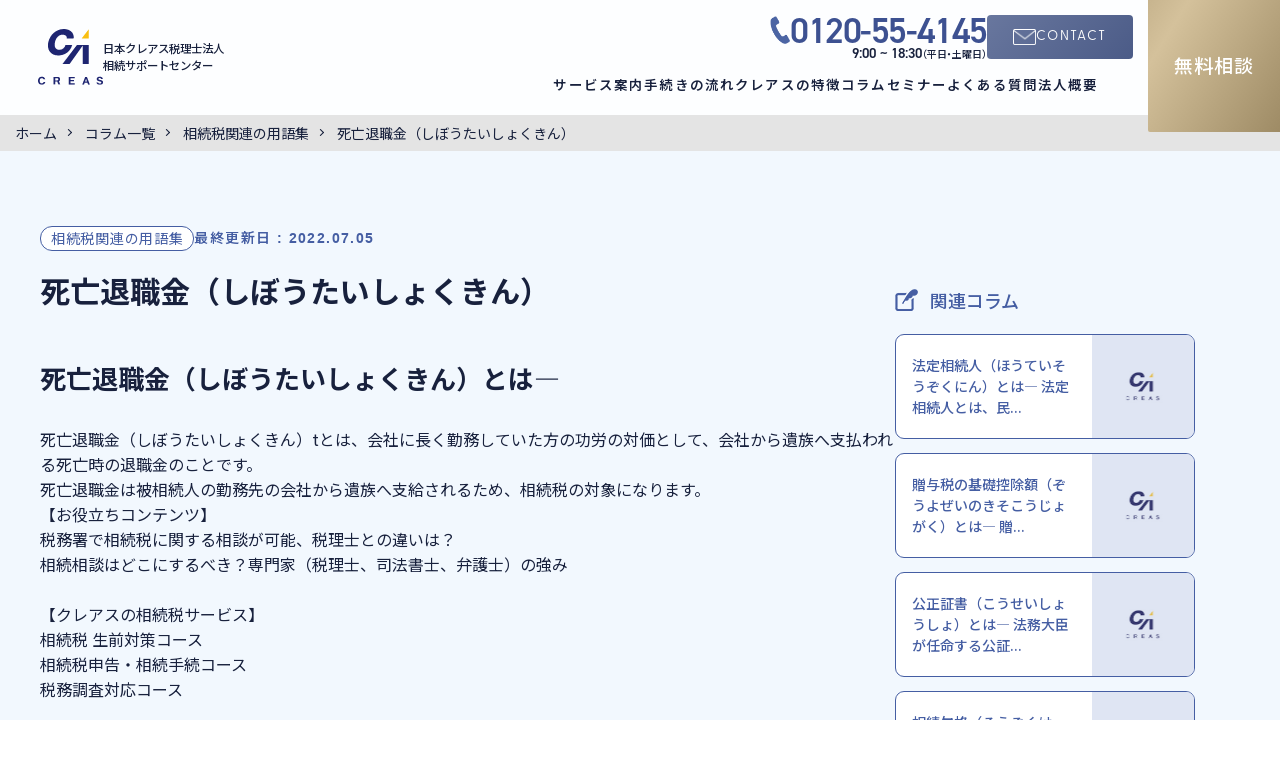

--- FILE ---
content_type: text/html; charset=UTF-8
request_url: https://creas-souzoku.com/columns/word/shiboutaisyokukin/
body_size: 14138
content:
<!DOCTYPE html>
<html lang="ja">

<head>
  <meta charset="utf-8">
  <meta http-equiv="X-UA-Compatible" content="IE=edge">
  <meta name="viewport" content="width=device-width, initial-scale=1, maximum-scale=1">
  <meta name="format-detection" content="telephone=no">
  
  <link rel="icon" type="image/png" href="https://creas-souzoku.com/cms/wp-content/themes/creas-souzoku-v4/img/favicon-32x32.png" sizes="32x32">
  <link rel="icon" type="image/png" href="https://creas-souzoku.com/cms/wp-content/themes/creas-souzoku-v4/img/favicon-16x16.png" sizes="16x16">

		<!-- Google Tag Manager -->
    <script>(function(w,d,s,l,i){w[l]=w[l]||[];w[l].push({'gtm.start':
			new Date().getTime(),event:'gtm.js'});var f=d.getElementsByTagName(s)[0],
			j=d.createElement(s),dl=l!='dataLayer'?'&l='+l:'';j.async=true;j.src=
			'https://www.googletagmanager.com/gtm.js?id='+i+dl;f.parentNode.insertBefore(j,f);
			})(window,document,'script','dataLayer','GTM-MZLBQCL');</script>
		<!-- End Google Tag Manager -->

  <!-- Fonts -->
  <link rel="preconnect" href="https://fonts.googleapis.com">
  <link rel="preconnect" href="https://fonts.gstatic.com" crossorigin>
  <link href="https://fonts.googleapis.com/css2?family=Roboto:wght@100;300;400;500;700;900&family=Noto+Sans+JP:wght@100..900&family=Montserrat:ital,wght@0,100..900;1,100..900&display=swap" rel="stylesheet">
  <link rel="stylesheet" href="https://use.typekit.net/mpq5mxf.css">
  <link rel="stylesheet" href="https://use.typekit.net/ino8qug.css">

  <link rel="stylesheet" href="https://cdn.jsdelivr.net/npm/swiper@11/swiper-bundle.min.css" />
  <link rel="stylesheet" href="https://cdn.jsdelivr.net/npm/flatpickr/dist/flatpickr.min.css">
  <link rel="stylesheet" href="https://creas-souzoku.com/cms/wp-content/themes/creas-souzoku-v4/css/styles.css?935">
  	<style>img:is([sizes="auto" i], [sizes^="auto," i]) { contain-intrinsic-size: 3000px 1500px }</style>
	
		<!-- All in One SEO 4.8.8 - aioseo.com -->
		<title>死亡退職金（しぼうたいしょくきん） - 日本クレアス相続サポートセンター</title>
	<meta name="description" content="死亡退職金（しぼうたいしょくきん）とは― 死亡退職金（しぼうたいしょくきん）tとは、会社に長く勤務していた方の" />
	<meta name="robots" content="max-image-preview:large" />
	<meta name="author" content="j-creas_admin"/>
	<link rel="canonical" href="https://creas-souzoku.com/columns/word/shiboutaisyokukin/" />
	<meta name="generator" content="All in One SEO (AIOSEO) 4.8.8" />
		<meta property="og:locale" content="ja_JP" />
		<meta property="og:site_name" content="日本クレアス相続サポートセンター - 相続税の申告・相談を専門税理士にオーダーメイドでフルサポート" />
		<meta property="og:type" content="article" />
		<meta property="og:title" content="死亡退職金（しぼうたいしょくきん） - 日本クレアス相続サポートセンター" />
		<meta property="og:description" content="死亡退職金（しぼうたいしょくきん）とは― 死亡退職金（しぼうたいしょくきん）tとは、会社に長く勤務していた方の" />
		<meta property="og:url" content="https://creas-souzoku.com/columns/word/shiboutaisyokukin/" />
		<meta property="article:published_time" content="2015-10-26T04:58:24+00:00" />
		<meta property="article:modified_time" content="2022-07-05T02:40:39+00:00" />
		<meta name="twitter:card" content="summary_large_image" />
		<meta name="twitter:title" content="死亡退職金（しぼうたいしょくきん） - 日本クレアス相続サポートセンター" />
		<meta name="twitter:description" content="死亡退職金（しぼうたいしょくきん）とは― 死亡退職金（しぼうたいしょくきん）tとは、会社に長く勤務していた方の" />
		<script type="application/ld+json" class="aioseo-schema">
			{"@context":"https:\/\/schema.org","@graph":[{"@type":"BlogPosting","@id":"https:\/\/creas-souzoku.com\/columns\/word\/shiboutaisyokukin\/#blogposting","name":"\u6b7b\u4ea1\u9000\u8077\u91d1\uff08\u3057\u307c\u3046\u305f\u3044\u3057\u3087\u304f\u304d\u3093\uff09 - \u65e5\u672c\u30af\u30ec\u30a2\u30b9\u76f8\u7d9a\u30b5\u30dd\u30fc\u30c8\u30bb\u30f3\u30bf\u30fc","headline":"\u6b7b\u4ea1\u9000\u8077\u91d1\uff08\u3057\u307c\u3046\u305f\u3044\u3057\u3087\u304f\u304d\u3093\uff09","author":{"@id":"https:\/\/creas-souzoku.com\/author\/j-creas_admin\/#author"},"publisher":{"@id":"https:\/\/creas-souzoku.com\/#organization"},"datePublished":"2015-10-26T13:58:24+09:00","dateModified":"2022-07-05T11:40:39+09:00","inLanguage":"ja","mainEntityOfPage":{"@id":"https:\/\/creas-souzoku.com\/columns\/word\/shiboutaisyokukin\/#webpage"},"isPartOf":{"@id":"https:\/\/creas-souzoku.com\/columns\/word\/shiboutaisyokukin\/#webpage"},"articleSection":"\u76f8\u7d9a\u7a0e\u95a2\u9023\u306e\u7528\u8a9e\u96c6"},{"@type":"BreadcrumbList","@id":"https:\/\/creas-souzoku.com\/columns\/word\/shiboutaisyokukin\/#breadcrumblist","itemListElement":[{"@type":"ListItem","@id":"https:\/\/creas-souzoku.com#listItem","position":1,"name":"\u5bb6","item":"https:\/\/creas-souzoku.com","nextItem":{"@type":"ListItem","@id":"https:\/\/creas-souzoku.com\/columns\/#listItem","name":"\u30b3\u30e9\u30e0\u4e00\u89a7"}},{"@type":"ListItem","@id":"https:\/\/creas-souzoku.com\/columns\/#listItem","position":2,"name":"\u30b3\u30e9\u30e0\u4e00\u89a7","item":"https:\/\/creas-souzoku.com\/columns\/","nextItem":{"@type":"ListItem","@id":"https:\/\/creas-souzoku.com\/columns\/word\/#listItem","name":"\u76f8\u7d9a\u7a0e\u95a2\u9023\u306e\u7528\u8a9e\u96c6"},"previousItem":{"@type":"ListItem","@id":"https:\/\/creas-souzoku.com#listItem","name":"\u5bb6"}},{"@type":"ListItem","@id":"https:\/\/creas-souzoku.com\/columns\/word\/#listItem","position":3,"name":"\u76f8\u7d9a\u7a0e\u95a2\u9023\u306e\u7528\u8a9e\u96c6","item":"https:\/\/creas-souzoku.com\/columns\/word\/","nextItem":{"@type":"ListItem","@id":"https:\/\/creas-souzoku.com\/columns\/word\/shiboutaisyokukin\/#listItem","name":"\u6b7b\u4ea1\u9000\u8077\u91d1\uff08\u3057\u307c\u3046\u305f\u3044\u3057\u3087\u304f\u304d\u3093\uff09"},"previousItem":{"@type":"ListItem","@id":"https:\/\/creas-souzoku.com\/columns\/#listItem","name":"\u30b3\u30e9\u30e0\u4e00\u89a7"}},{"@type":"ListItem","@id":"https:\/\/creas-souzoku.com\/columns\/word\/shiboutaisyokukin\/#listItem","position":4,"name":"\u6b7b\u4ea1\u9000\u8077\u91d1\uff08\u3057\u307c\u3046\u305f\u3044\u3057\u3087\u304f\u304d\u3093\uff09","previousItem":{"@type":"ListItem","@id":"https:\/\/creas-souzoku.com\/columns\/word\/#listItem","name":"\u76f8\u7d9a\u7a0e\u95a2\u9023\u306e\u7528\u8a9e\u96c6"}}]},{"@type":"Organization","@id":"https:\/\/creas-souzoku.com\/#organization","name":"\u65e5\u672c\u30af\u30ec\u30a2\u30b9\u76f8\u7d9a\u30b5\u30dd\u30fc\u30c8\u30bb\u30f3\u30bf\u30fc","description":"\u76f8\u7d9a\u7a0e\u306e\u7533\u544a\u30fb\u76f8\u8ac7\u3092\u5c02\u9580\u7a0e\u7406\u58eb\u306b\u30aa\u30fc\u30c0\u30fc\u30e1\u30a4\u30c9\u3067\u30d5\u30eb\u30b5\u30dd\u30fc\u30c8","url":"https:\/\/creas-souzoku.com\/"},{"@type":"Person","@id":"https:\/\/creas-souzoku.com\/author\/j-creas_admin\/#author","url":"https:\/\/creas-souzoku.com\/author\/j-creas_admin\/","name":"j-creas_admin"},{"@type":"WebPage","@id":"https:\/\/creas-souzoku.com\/columns\/word\/shiboutaisyokukin\/#webpage","url":"https:\/\/creas-souzoku.com\/columns\/word\/shiboutaisyokukin\/","name":"\u6b7b\u4ea1\u9000\u8077\u91d1\uff08\u3057\u307c\u3046\u305f\u3044\u3057\u3087\u304f\u304d\u3093\uff09 - \u65e5\u672c\u30af\u30ec\u30a2\u30b9\u76f8\u7d9a\u30b5\u30dd\u30fc\u30c8\u30bb\u30f3\u30bf\u30fc","description":"\u6b7b\u4ea1\u9000\u8077\u91d1\uff08\u3057\u307c\u3046\u305f\u3044\u3057\u3087\u304f\u304d\u3093\uff09\u3068\u306f\u2015 \u6b7b\u4ea1\u9000\u8077\u91d1\uff08\u3057\u307c\u3046\u305f\u3044\u3057\u3087\u304f\u304d\u3093\uff09t\u3068\u306f\u3001\u4f1a\u793e\u306b\u9577\u304f\u52e4\u52d9\u3057\u3066\u3044\u305f\u65b9\u306e","inLanguage":"ja","isPartOf":{"@id":"https:\/\/creas-souzoku.com\/#website"},"breadcrumb":{"@id":"https:\/\/creas-souzoku.com\/columns\/word\/shiboutaisyokukin\/#breadcrumblist"},"author":{"@id":"https:\/\/creas-souzoku.com\/author\/j-creas_admin\/#author"},"creator":{"@id":"https:\/\/creas-souzoku.com\/author\/j-creas_admin\/#author"},"datePublished":"2015-10-26T13:58:24+09:00","dateModified":"2022-07-05T11:40:39+09:00"},{"@type":"WebSite","@id":"https:\/\/creas-souzoku.com\/#website","url":"https:\/\/creas-souzoku.com\/","name":"\u65e5\u672c\u30af\u30ec\u30a2\u30b9\u76f8\u7d9a\u30b5\u30dd\u30fc\u30c8\u30bb\u30f3\u30bf\u30fc","description":"\u76f8\u7d9a\u7a0e\u306e\u7533\u544a\u30fb\u76f8\u8ac7\u3092\u5c02\u9580\u7a0e\u7406\u58eb\u306b\u30aa\u30fc\u30c0\u30fc\u30e1\u30a4\u30c9\u3067\u30d5\u30eb\u30b5\u30dd\u30fc\u30c8","inLanguage":"ja","publisher":{"@id":"https:\/\/creas-souzoku.com\/#organization"}}]}
		</script>
		<!-- All in One SEO -->

<link rel='dns-prefetch' href='//static.addtoany.com' />
<script type="application/ld+json" class="ksas-schema-graph">{
    "@context": "https://schema.org",
    "@graph": [
        {
            "@type": "Article",
            "@id": "https://creas-souzoku.com/columns/word/shiboutaisyokukin/",
            "mainEntityOfPage": {
                "@type": "WebPage",
                "@id": "https://creas-souzoku.com/columns/word/shiboutaisyokukin/"
            },
            "headline": "死亡退職金（しぼうたいしょくきん）",
            "url": "https://creas-souzoku.com/columns/word/shiboutaisyokukin/",
            "datePublished": false,
            "dateModified": false,
            "publisher": {
                "@id": "https://creas-souzoku.com/#organization"
            },
            "author": {
                "@type": "Role",
                "roleName": "執筆者",
                "author": {
                    "@id": "https://creas-souzoku.com/author/j-creas_admin/"
                },
                "name": "j-creas_admin",
                "url": "https://creas-souzoku.com/author/j-creas_admin/"
            }
        },
        {
            "@type": "Person",
            "name": "j-creas_admin",
            "@id": "https://creas-souzoku.com/author/j-creas_admin/",
            "url": "https://creas-souzoku.com/author/j-creas_admin/"
        },
        {
            "@type": "Organization",
            "@id": "https://creas-souzoku.com/#organization",
            "name": "日本クレアス相続サポートセンター",
            "url": "https://creas-souzoku.com/",
            "logo": {
                "@type": "ImageObject",
                "url": "https://creas-souzoku.com/cms/wp-content/uploads/favicon.png"
            }
        }
    ]
}</script>

<!-- Last Modified Schema is inserted by the WP Last Modified Info plugin v1.9.2 - https://wordpress.org/plugins/wp-last-modified-info/ -->
<script type="application/ld+json">{"@context":"https:\/\/schema.org\/","@type":"CreativeWork","dateModified":"2022-07-05T11:40:39+09:00","headline":"\u6b7b\u4ea1\u9000\u8077\u91d1\uff08\u3057\u307c\u3046\u305f\u3044\u3057\u3087\u304f\u304d\u3093\uff09","description":"\u6b7b\u4ea1\u9000\u8077\u91d1\uff08\u3057\u307c\u3046\u305f\u3044\u3057\u3087\u304f\u304d\u3093\uff09\u3068\u306f\u2015 \u6b7b\u4ea1\u9000\u8077\u91d1\uff08\u3057\u307c\u3046\u305f\u3044\u3057\u3087\u304f\u304d\u3093\uff09t\u3068\u306f\u3001\u4f1a\u793e\u306b\u9577\u304f\u52e4\u52d9\u3057\u3066\u3044\u305f\u65b9\u306e\u529f\u52b4\u306e\u5bfe\u4fa1","mainEntityOfPage":{"@type":"WebPage","@id":"https:\/\/creas-souzoku.com\/columns\/word\/shiboutaisyokukin\/"},"author":{"@type":"Person","name":"","url":"https:\/\/creas-souzoku.com\/author\/","description":""}}</script>

<link rel='stylesheet' id='wp-block-library-css' href='https://creas-souzoku.com/cms/wp-includes/css/dist/block-library/style.min.css?ver=6.8.2' type='text/css' media='all' />
<style id='classic-theme-styles-inline-css' type='text/css'>
/*! This file is auto-generated */
.wp-block-button__link{color:#fff;background-color:#32373c;border-radius:9999px;box-shadow:none;text-decoration:none;padding:calc(.667em + 2px) calc(1.333em + 2px);font-size:1.125em}.wp-block-file__button{background:#32373c;color:#fff;text-decoration:none}
</style>
<style id='global-styles-inline-css' type='text/css'>
:root{--wp--preset--aspect-ratio--square: 1;--wp--preset--aspect-ratio--4-3: 4/3;--wp--preset--aspect-ratio--3-4: 3/4;--wp--preset--aspect-ratio--3-2: 3/2;--wp--preset--aspect-ratio--2-3: 2/3;--wp--preset--aspect-ratio--16-9: 16/9;--wp--preset--aspect-ratio--9-16: 9/16;--wp--preset--color--black: #000000;--wp--preset--color--cyan-bluish-gray: #abb8c3;--wp--preset--color--white: #ffffff;--wp--preset--color--pale-pink: #f78da7;--wp--preset--color--vivid-red: #cf2e2e;--wp--preset--color--luminous-vivid-orange: #ff6900;--wp--preset--color--luminous-vivid-amber: #fcb900;--wp--preset--color--light-green-cyan: #7bdcb5;--wp--preset--color--vivid-green-cyan: #00d084;--wp--preset--color--pale-cyan-blue: #8ed1fc;--wp--preset--color--vivid-cyan-blue: #0693e3;--wp--preset--color--vivid-purple: #9b51e0;--wp--preset--color--posts-blue: #455ea3;--wp--preset--color--posts-gold: #ac946a;--wp--preset--gradient--vivid-cyan-blue-to-vivid-purple: linear-gradient(135deg,rgba(6,147,227,1) 0%,rgb(155,81,224) 100%);--wp--preset--gradient--light-green-cyan-to-vivid-green-cyan: linear-gradient(135deg,rgb(122,220,180) 0%,rgb(0,208,130) 100%);--wp--preset--gradient--luminous-vivid-amber-to-luminous-vivid-orange: linear-gradient(135deg,rgba(252,185,0,1) 0%,rgba(255,105,0,1) 100%);--wp--preset--gradient--luminous-vivid-orange-to-vivid-red: linear-gradient(135deg,rgba(255,105,0,1) 0%,rgb(207,46,46) 100%);--wp--preset--gradient--very-light-gray-to-cyan-bluish-gray: linear-gradient(135deg,rgb(238,238,238) 0%,rgb(169,184,195) 100%);--wp--preset--gradient--cool-to-warm-spectrum: linear-gradient(135deg,rgb(74,234,220) 0%,rgb(151,120,209) 20%,rgb(207,42,186) 40%,rgb(238,44,130) 60%,rgb(251,105,98) 80%,rgb(254,248,76) 100%);--wp--preset--gradient--blush-light-purple: linear-gradient(135deg,rgb(255,206,236) 0%,rgb(152,150,240) 100%);--wp--preset--gradient--blush-bordeaux: linear-gradient(135deg,rgb(254,205,165) 0%,rgb(254,45,45) 50%,rgb(107,0,62) 100%);--wp--preset--gradient--luminous-dusk: linear-gradient(135deg,rgb(255,203,112) 0%,rgb(199,81,192) 50%,rgb(65,88,208) 100%);--wp--preset--gradient--pale-ocean: linear-gradient(135deg,rgb(255,245,203) 0%,rgb(182,227,212) 50%,rgb(51,167,181) 100%);--wp--preset--gradient--electric-grass: linear-gradient(135deg,rgb(202,248,128) 0%,rgb(113,206,126) 100%);--wp--preset--gradient--midnight: linear-gradient(135deg,rgb(2,3,129) 0%,rgb(40,116,252) 100%);--wp--preset--font-size--small: 13px;--wp--preset--font-size--medium: 20px;--wp--preset--font-size--large: 36px;--wp--preset--font-size--x-large: 42px;--wp--preset--spacing--20: 0.44rem;--wp--preset--spacing--30: 0.67rem;--wp--preset--spacing--40: 1rem;--wp--preset--spacing--50: 1.5rem;--wp--preset--spacing--60: 2.25rem;--wp--preset--spacing--70: 3.38rem;--wp--preset--spacing--80: 5.06rem;--wp--preset--shadow--natural: 6px 6px 9px rgba(0, 0, 0, 0.2);--wp--preset--shadow--deep: 12px 12px 50px rgba(0, 0, 0, 0.4);--wp--preset--shadow--sharp: 6px 6px 0px rgba(0, 0, 0, 0.2);--wp--preset--shadow--outlined: 6px 6px 0px -3px rgba(255, 255, 255, 1), 6px 6px rgba(0, 0, 0, 1);--wp--preset--shadow--crisp: 6px 6px 0px rgba(0, 0, 0, 1);}:where(.is-layout-flex){gap: 0.5em;}:where(.is-layout-grid){gap: 0.5em;}body .is-layout-flex{display: flex;}.is-layout-flex{flex-wrap: wrap;align-items: center;}.is-layout-flex > :is(*, div){margin: 0;}body .is-layout-grid{display: grid;}.is-layout-grid > :is(*, div){margin: 0;}:where(.wp-block-columns.is-layout-flex){gap: 2em;}:where(.wp-block-columns.is-layout-grid){gap: 2em;}:where(.wp-block-post-template.is-layout-flex){gap: 1.25em;}:where(.wp-block-post-template.is-layout-grid){gap: 1.25em;}.has-black-color{color: var(--wp--preset--color--black) !important;}.has-cyan-bluish-gray-color{color: var(--wp--preset--color--cyan-bluish-gray) !important;}.has-white-color{color: var(--wp--preset--color--white) !important;}.has-pale-pink-color{color: var(--wp--preset--color--pale-pink) !important;}.has-vivid-red-color{color: var(--wp--preset--color--vivid-red) !important;}.has-luminous-vivid-orange-color{color: var(--wp--preset--color--luminous-vivid-orange) !important;}.has-luminous-vivid-amber-color{color: var(--wp--preset--color--luminous-vivid-amber) !important;}.has-light-green-cyan-color{color: var(--wp--preset--color--light-green-cyan) !important;}.has-vivid-green-cyan-color{color: var(--wp--preset--color--vivid-green-cyan) !important;}.has-pale-cyan-blue-color{color: var(--wp--preset--color--pale-cyan-blue) !important;}.has-vivid-cyan-blue-color{color: var(--wp--preset--color--vivid-cyan-blue) !important;}.has-vivid-purple-color{color: var(--wp--preset--color--vivid-purple) !important;}.has-black-background-color{background-color: var(--wp--preset--color--black) !important;}.has-cyan-bluish-gray-background-color{background-color: var(--wp--preset--color--cyan-bluish-gray) !important;}.has-white-background-color{background-color: var(--wp--preset--color--white) !important;}.has-pale-pink-background-color{background-color: var(--wp--preset--color--pale-pink) !important;}.has-vivid-red-background-color{background-color: var(--wp--preset--color--vivid-red) !important;}.has-luminous-vivid-orange-background-color{background-color: var(--wp--preset--color--luminous-vivid-orange) !important;}.has-luminous-vivid-amber-background-color{background-color: var(--wp--preset--color--luminous-vivid-amber) !important;}.has-light-green-cyan-background-color{background-color: var(--wp--preset--color--light-green-cyan) !important;}.has-vivid-green-cyan-background-color{background-color: var(--wp--preset--color--vivid-green-cyan) !important;}.has-pale-cyan-blue-background-color{background-color: var(--wp--preset--color--pale-cyan-blue) !important;}.has-vivid-cyan-blue-background-color{background-color: var(--wp--preset--color--vivid-cyan-blue) !important;}.has-vivid-purple-background-color{background-color: var(--wp--preset--color--vivid-purple) !important;}.has-black-border-color{border-color: var(--wp--preset--color--black) !important;}.has-cyan-bluish-gray-border-color{border-color: var(--wp--preset--color--cyan-bluish-gray) !important;}.has-white-border-color{border-color: var(--wp--preset--color--white) !important;}.has-pale-pink-border-color{border-color: var(--wp--preset--color--pale-pink) !important;}.has-vivid-red-border-color{border-color: var(--wp--preset--color--vivid-red) !important;}.has-luminous-vivid-orange-border-color{border-color: var(--wp--preset--color--luminous-vivid-orange) !important;}.has-luminous-vivid-amber-border-color{border-color: var(--wp--preset--color--luminous-vivid-amber) !important;}.has-light-green-cyan-border-color{border-color: var(--wp--preset--color--light-green-cyan) !important;}.has-vivid-green-cyan-border-color{border-color: var(--wp--preset--color--vivid-green-cyan) !important;}.has-pale-cyan-blue-border-color{border-color: var(--wp--preset--color--pale-cyan-blue) !important;}.has-vivid-cyan-blue-border-color{border-color: var(--wp--preset--color--vivid-cyan-blue) !important;}.has-vivid-purple-border-color{border-color: var(--wp--preset--color--vivid-purple) !important;}.has-vivid-cyan-blue-to-vivid-purple-gradient-background{background: var(--wp--preset--gradient--vivid-cyan-blue-to-vivid-purple) !important;}.has-light-green-cyan-to-vivid-green-cyan-gradient-background{background: var(--wp--preset--gradient--light-green-cyan-to-vivid-green-cyan) !important;}.has-luminous-vivid-amber-to-luminous-vivid-orange-gradient-background{background: var(--wp--preset--gradient--luminous-vivid-amber-to-luminous-vivid-orange) !important;}.has-luminous-vivid-orange-to-vivid-red-gradient-background{background: var(--wp--preset--gradient--luminous-vivid-orange-to-vivid-red) !important;}.has-very-light-gray-to-cyan-bluish-gray-gradient-background{background: var(--wp--preset--gradient--very-light-gray-to-cyan-bluish-gray) !important;}.has-cool-to-warm-spectrum-gradient-background{background: var(--wp--preset--gradient--cool-to-warm-spectrum) !important;}.has-blush-light-purple-gradient-background{background: var(--wp--preset--gradient--blush-light-purple) !important;}.has-blush-bordeaux-gradient-background{background: var(--wp--preset--gradient--blush-bordeaux) !important;}.has-luminous-dusk-gradient-background{background: var(--wp--preset--gradient--luminous-dusk) !important;}.has-pale-ocean-gradient-background{background: var(--wp--preset--gradient--pale-ocean) !important;}.has-electric-grass-gradient-background{background: var(--wp--preset--gradient--electric-grass) !important;}.has-midnight-gradient-background{background: var(--wp--preset--gradient--midnight) !important;}.has-small-font-size{font-size: var(--wp--preset--font-size--small) !important;}.has-medium-font-size{font-size: var(--wp--preset--font-size--medium) !important;}.has-large-font-size{font-size: var(--wp--preset--font-size--large) !important;}.has-x-large-font-size{font-size: var(--wp--preset--font-size--x-large) !important;}
:where(.wp-block-post-template.is-layout-flex){gap: 1.25em;}:where(.wp-block-post-template.is-layout-grid){gap: 1.25em;}
:where(.wp-block-columns.is-layout-flex){gap: 2em;}:where(.wp-block-columns.is-layout-grid){gap: 2em;}
:root :where(.wp-block-pullquote){font-size: 1.5em;line-height: 1.6;}
</style>
<link rel='stylesheet' id='contact-form-7-css' href='https://creas-souzoku.com/cms/wp-content/plugins/contact-form-7/includes/css/styles.css?ver=6.1.1' type='text/css' media='all' />
<link rel='stylesheet' id='cf7msm_styles-css' href='https://creas-souzoku.com/cms/wp-content/plugins/contact-form-7-multi-step-module/resources/cf7msm.css?ver=4.4.2' type='text/css' media='all' />
<link rel='stylesheet' id='contact-form-7-confirm-css' href='https://creas-souzoku.com/cms/wp-content/plugins/contact-form-7-add-confirm/includes/css/styles.css?ver=5.1' type='text/css' media='all' />
<link rel='stylesheet' id='dashicons-css' href='https://creas-souzoku.com/cms/wp-includes/css/dashicons.min.css?ver=6.8.2' type='text/css' media='all' />
<link rel='stylesheet' id='ksas-style-css' href='https://creas-souzoku.com/cms/wp-content/plugins/kashiwazaki-seo-author-sd/assets/style.css?ver=1.0.1' type='text/css' media='all' />
<link rel='stylesheet' id='toc-screen-css' href='https://creas-souzoku.com/cms/wp-content/plugins/table-of-contents-plus/screen.min.css?ver=2411.1' type='text/css' media='all' />
<style id='toc-screen-inline-css' type='text/css'>
div#toc_container {background: #f9f9f9;border: 1px solid #aaaaaa;width: 100%;}
</style>
<link rel='stylesheet' id='wp-pagenavi-css' href='https://creas-souzoku.com/cms/wp-content/plugins/wp-pagenavi/pagenavi-css.css?ver=2.70' type='text/css' media='all' />
<link rel='stylesheet' id='addtoany-css' href='https://creas-souzoku.com/cms/wp-content/plugins/add-to-any/addtoany.min.css?ver=1.16' type='text/css' media='all' />
<style id='addtoany-inline-css' type='text/css'>
.addtoany_list.a2a_kit_size_32 a:not(.addtoany_special_service)>span {
	width: 100px;
}
.addtoany_list.a2a_kit_size_32 a:not(.addtoany_special_service)>span svg {
	height: 100%;
}
</style>
<link rel='stylesheet' id='cf7cf-style-css' href='https://creas-souzoku.com/cms/wp-content/plugins/cf7-conditional-fields/style.css?ver=2.6.3' type='text/css' media='all' />
<script type="text/javascript" id="addtoany-core-js-before">
/* <![CDATA[ */
window.a2a_config=window.a2a_config||{};a2a_config.callbacks=[];a2a_config.overlays=[];a2a_config.templates={};a2a_localize = {
	Share: "共有",
	Save: "ブックマーク",
	Subscribe: "購読",
	Email: "メール",
	Bookmark: "ブックマーク",
	ShowAll: "すべて表示する",
	ShowLess: "小さく表示する",
	FindServices: "サービスを探す",
	FindAnyServiceToAddTo: "追加するサービスを今すぐ探す",
	PoweredBy: "Powered by",
	ShareViaEmail: "メールでシェアする",
	SubscribeViaEmail: "メールで購読する",
	BookmarkInYourBrowser: "ブラウザにブックマーク",
	BookmarkInstructions: "このページをブックマークするには、 Ctrl+D または \u2318+D を押下。",
	AddToYourFavorites: "お気に入りに追加",
	SendFromWebOrProgram: "任意のメールアドレスまたはメールプログラムから送信",
	EmailProgram: "メールプログラム",
	More: "詳細&#8230;",
	ThanksForSharing: "共有ありがとうございます !",
	ThanksForFollowing: "フォローありがとうございます !"
};
/* ]]> */
</script>
<script type="text/javascript" defer src="https://static.addtoany.com/menu/page.js" id="addtoany-core-js"></script>
<script type="text/javascript" src="https://creas-souzoku.com/cms/wp-includes/js/jquery/jquery.min.js?ver=3.7.1" id="jquery-core-js"></script>
<script type="text/javascript" src="https://creas-souzoku.com/cms/wp-includes/js/jquery/jquery-migrate.min.js?ver=3.4.1" id="jquery-migrate-js"></script>
<script type="text/javascript" defer src="https://creas-souzoku.com/cms/wp-content/plugins/add-to-any/addtoany.min.js?ver=1.1" id="addtoany-jquery-js"></script>
<link rel="https://api.w.org/" href="https://creas-souzoku.com/wp-json/" /><link rel="alternate" title="JSON" type="application/json" href="https://creas-souzoku.com/wp-json/wp/v2/posts/2196" /><link rel="alternate" title="oEmbed (JSON)" type="application/json+oembed" href="https://creas-souzoku.com/wp-json/oembed/1.0/embed?url=https%3A%2F%2Fcreas-souzoku.com%2Fcolumns%2Fword%2Fshiboutaisyokukin%2F" />
<link rel="alternate" title="oEmbed (XML)" type="text/xml+oembed" href="https://creas-souzoku.com/wp-json/oembed/1.0/embed?url=https%3A%2F%2Fcreas-souzoku.com%2Fcolumns%2Fword%2Fshiboutaisyokukin%2F&#038;format=xml" />
<style type="text/css">.broken_link, a.broken_link {
	text-decoration: line-through;
}</style><style type="text/css">
.no-js .native-lazyload-js-fallback {
	display: none;
}
</style>
		<link rel="icon" href="https://creas-souzoku.com/cms/wp-content/uploads/favicon.png" sizes="32x32" />
<link rel="icon" href="https://creas-souzoku.com/cms/wp-content/uploads/favicon.png" sizes="192x192" />
<link rel="apple-touch-icon" href="https://creas-souzoku.com/cms/wp-content/uploads/favicon.png" />
<meta name="msapplication-TileImage" content="https://creas-souzoku.com/cms/wp-content/uploads/favicon.png" />

<link rel="alternate" type="text/plain" title="LLM Instructions" href="https://creas-souzoku.com/llms.txt">
<link rel="alternate" type="text/plain" title="LLM Instructions (Full)" href="https://creas-souzoku.com/llms-full.txt">
</head>

<body class="wp-singular post-template-default single single-post postid-2196 single-format-standard wp-theme-creas-souzoku-v4">
<!-- Google Tag Manager (noscript) -->
<noscript><iframe src="https://www.googletagmanager.com/ns.html?id=GTM-MZLBQCL"
height="0" width="0" style="display:none;visibility:hidden"></iframe></noscript>
<!-- End Google Tag Manager (noscript) -->
<div class="l-container">
  <header class="l-header">
    <h1 class="logo">
      <a href="https://creas-souzoku.com/">
        <img src="https://creas-souzoku.com/cms/wp-content/themes/creas-souzoku-v4/img/logo.svg" alt="CREAS">
        <span>日本クレアス税理士法人<br>相続サポートセンター</span>
      </a>
    </h1>
    <p class="l-header_contact --small"><a href="https://creas-souzoku.com/contact/">CONTACT</a></p>
    <div class="l-menu js-menu"><b></b><b></b><b></b></div>
    <nav class="l-global-nav js-menu-box">
      <div class="l-global-nav_items">
        <p class="l-global-nav_tel">
          <a href="tel:0120-55-4145">0120-55-4145</a>
          <span>9:00 ~ 18:30<span>（平日・土曜日）</span></span>
        </p>
        <p class="l-global-nav_contact l-header_contact"><a href="https://creas-souzoku.com/contact/">CONTACT</a></p>
      </div>
      <ul><li id="menu-item-16068" class="menu-item menu-item-type-post_type menu-item-object-page menu-item-16068"><a href="https://creas-souzoku.com/service/">サービス案内</a></li>
<li id="menu-item-16069" class="menu-item menu-item-type-post_type menu-item-object-page menu-item-16069"><a href="https://creas-souzoku.com/service/flow-of-inheritance/">手続きの流れ</a></li>
<li id="menu-item-16070" class="menu-item menu-item-type-post_type menu-item-object-page menu-item-16070"><a href="https://creas-souzoku.com/advantage/">クレアスの特徴</a></li>
<li id="menu-item-16085" class="menu-item menu-item-type-custom menu-item-object-custom menu-item-16085"><a href="/columns/">コラム</a></li>
<li id="menu-item-16072" class="menu-item menu-item-type-custom menu-item-object-custom menu-item-16072"><a href="/topics_list/seminar/">セミナー</a></li>
<li id="menu-item-16066" class="menu-item menu-item-type-post_type menu-item-object-page menu-item-16066"><a href="https://creas-souzoku.com/faq/">よくある質問</a></li>
<li id="menu-item-16071" class="menu-item menu-item-type-post_type menu-item-object-page menu-item-16071"><a href="https://creas-souzoku.com/company/">法人概要</a></li>
</ul>      <p class="l-global-nav_consultation"><a href="https://creas-souzoku.com/free-consultation-form/">無料相談</a></p>
    </nav>
  </header>
  <div class="l-breadcrumbs">
  <ol class="breadcrumbs" itemscope itemtype="https://schema.org/BreadcrumbList"><li itemprop="itemListElement" itemscope itemtype="https://schema.org/ListItem"><a href="https://creas-souzoku.com" itemprop="item"><span itemprop="name">ホーム</span></a><meta itemprop="position" content="1" /></li><li itemprop="itemListElement" itemscope itemtype="https://schema.org/ListItem"><a href="https://creas-souzoku.com/columns/" itemprop="item"><span itemprop="name">コラム一覧</span></a><meta itemprop="position" content="2" /></li><li itemprop="itemListElement" itemscope itemtype="https://schema.org/ListItem"><a href="https://creas-souzoku.com/columns/word/" itemprop="item"><span itemprop="name">相続税関連の用語集</span></a><meta itemprop="position" content="3" /></li><li itemprop="itemListElement" itemscope itemtype="https://schema.org/ListItem"><span itemprop="name">死亡退職金（しぼうたいしょくきん）</span><meta itemprop="position" content="4" /></li></ol>  </div><!-- /.breadcrumbs -->
  <div class="l-column">
    <div class="wrap">
      <main class="l-main"><section class="p-posts">
  <header class="p-posts_header">
    <div class="p-posts_header_item">
      <a href="https://creas-souzoku.com/columns/word/" class="c-tag --mini">相続税関連の用語集</a>
      <time datetime=""></time>
                <time datetime="2022-07-05">最終更新日 : 2022.07.05</time>
          </div>
    <h1>死亡退職金（しぼうたいしょくきん）</h1>
      </header>
  <div class="p-posts_content">
    <h2>死亡退職金（しぼうたいしょくきん）とは―</h2>
<p><a href="https://creas-souzoku.com/columns/souzoku/procedure/death-retirement-1/">死亡退職金</a>（しぼうたいしょくきん）tとは、会社に長く勤務していた方の功労の対価として、会社から遺族へ支払われる死亡時の退職金のことです。</p>
<p>死亡退職金は被相続人の勤務先の会社から遺族へ支給されるため、相続税の対象になります。</p>
<p>【お役立ちコンテンツ】</p>
<p><a href="https://creas-souzoku.com/columns/souzoku/c12130/" title="税務署で相続税に関する相談が可能、税理士との違いは？">税務署で相続税に関する相談が可能、税理士との違いは？</a></p>
<p><a href="https://creas-souzoku.com/columns/souzoku/c12138/" title="相続相談はどこにするべき？専門家（税理士、司法書士、弁護士）の強み">相続相談はどこにするべき？専門家（税理士、司法書士、弁護士）の強み</a></p>
<p>&nbsp;</p>
<p>【クレアスの相続税サービス】</p>
<p><a href="https://creas-souzoku.com/service/before-succession/" title="相続税 生前対策コース"><span>相続税 生前対策コース</span></a></p>
<p><a href="https://creas-souzoku.com/service/inheritance/"><span>相続税申告・相続手続コース</span></a></p>
<p><a href="https://creas-souzoku.com/service/after-inheritance/"><span>税務調査対応コース</span></a></p>
<div class="addtoany_share_save_container addtoany_content addtoany_content_bottom"><div class="a2a_kit a2a_kit_size_32 addtoany_list" data-a2a-url="https://creas-souzoku.com/columns/word/shiboutaisyokukin/" data-a2a-title="死亡退職金（しぼうたいしょくきん）"><a class="a2a_button_facebook" href="https://www.addtoany.com/add_to/facebook?linkurl=https%3A%2F%2Fcreas-souzoku.com%2Fcolumns%2Fword%2Fshiboutaisyokukin%2F&amp;linkname=%E6%AD%BB%E4%BA%A1%E9%80%80%E8%81%B7%E9%87%91%EF%BC%88%E3%81%97%E3%81%BC%E3%81%86%E3%81%9F%E3%81%84%E3%81%97%E3%82%87%E3%81%8F%E3%81%8D%E3%82%93%EF%BC%89" title="Facebook" rel="nofollow noopener" target="_blank"></a><a class="a2a_button_x" href="https://www.addtoany.com/add_to/x?linkurl=https%3A%2F%2Fcreas-souzoku.com%2Fcolumns%2Fword%2Fshiboutaisyokukin%2F&amp;linkname=%E6%AD%BB%E4%BA%A1%E9%80%80%E8%81%B7%E9%87%91%EF%BC%88%E3%81%97%E3%81%BC%E3%81%86%E3%81%9F%E3%81%84%E3%81%97%E3%82%87%E3%81%8F%E3%81%8D%E3%82%93%EF%BC%89" title="X" rel="nofollow noopener" target="_blank"></a><a class="a2a_button_copy_link" href="https://www.addtoany.com/add_to/copy_link?linkurl=https%3A%2F%2Fcreas-souzoku.com%2Fcolumns%2Fword%2Fshiboutaisyokukin%2F&amp;linkname=%E6%AD%BB%E4%BA%A1%E9%80%80%E8%81%B7%E9%87%91%EF%BC%88%E3%81%97%E3%81%BC%E3%81%86%E3%81%9F%E3%81%84%E3%81%97%E3%82%87%E3%81%8F%E3%81%8D%E3%82%93%EF%BC%89" title="Copy Link" rel="nofollow noopener" target="_blank"></a></div></div>      </div><!-- /.p-posts_content -->
  <div class="p-posts_btn-wrap">
    <p class="p-posts_btn"><a href="https://creas-souzoku.com/">TOPページ</a></p>
    <p class="p-posts_btn"><a href="https://creas-souzoku.com/service/">サービス・料金案内</a></p>
  </div>
</section><!-- /.p-posts -->
<div class="follow-bar">
<ul class="follow-bar__list">
<li class="follow-bar__item"><a class="follow-bar__link --tel" href="tel:0120-55-4145"><img src="http://creas-souzoku.com/cms/wp-content/uploads/fix-tel.png" alt="電話無料相談"></a></li>
<li class="follow-bar__item"><a class="follow-bar__link --mail" href="/free-consultation-form/"><img src="http://creas-souzoku.com/cms/wp-content/uploads/fix-mail.png" alt="無料個別相談"></a></li>
</ul>
</div>
<script>
document.addEventListener("DOMContentLoaded", () => {
const followBar = document.querySelector(".follow-bar");
const footer = document.querySelector("footer"); // フッター要素

if (!followBar || !footer) return;

const observer = new IntersectionObserver(
(entries) => {
entries.forEach((entry) => {
if (entry.isIntersecting) {
// フッターが画面に見えたらフェードアウト
followBar.classList.add("is-hidden");
} else {
// フッターが消えたら再び表示
followBar.classList.remove("is-hidden");
}
});
},
{
root: null, // ビューポート基準
threshold: 0, // 一部でも見えたら反応
}
);

observer.observe(footer);
});
</script>
    </main><!-- /.l-main -->
  
<aside class="l-side">
  <div class="p-posts-side">
    <div class="p-side-link --column">
  <p class="p-side-link_title">関連コラム</p>
  <ol class="p-side-link_list">
                <li>
        <a href="https://creas-souzoku.com/columns/word/houteisouzokunin/">
          <figure><img src="https://creas-souzoku.com/cms/wp-content/themes/creas-souzoku-v4/img/columns-list-sample.jpg" alt=""></figure>
          <div class="p-side-link_list_text">
            <p>法定相続人（ほうていそうぞくにん）とは― 法定相続人とは、民...</p>
          </div>
        </a>
      </li>
                <li>
        <a href="https://creas-souzoku.com/columns/word/zouyozeinokisokouzyogaku/">
          <figure><img src="https://creas-souzoku.com/cms/wp-content/themes/creas-souzoku-v4/img/columns-list-sample.jpg" alt=""></figure>
          <div class="p-side-link_list_text">
            <p>贈与税の基礎控除額（ぞうよぜいのきそこうじょがく）とは― 贈...</p>
          </div>
        </a>
      </li>
                <li>
        <a href="https://creas-souzoku.com/columns/word/kouseisyousyo/">
          <figure><img src="https://creas-souzoku.com/cms/wp-content/themes/creas-souzoku-v4/img/columns-list-sample.jpg" alt=""></figure>
          <div class="p-side-link_list_text">
            <p>公正証書（こうせいしょうしょ）とは― 法務大臣が任命する公証...</p>
          </div>
        </a>
      </li>
                <li>
        <a href="https://creas-souzoku.com/columns/word/souzokukekkaku/">
          <figure><img src="https://creas-souzoku.com/cms/wp-content/themes/creas-souzoku-v4/img/columns-list-sample.jpg" alt=""></figure>
          <div class="p-side-link_list_text">
            <p>相続欠格（そうぞくけっかく）とは― 推定相続人が被相続人に対...</p>
          </div>
        </a>
      </li>
                <li>
        <a href="https://creas-souzoku.com/columns/word/haiguusyanozeigakukeigentokurei/">
          <figure><img src="https://creas-souzoku.com/cms/wp-content/themes/creas-souzoku-v4/img/columns-list-sample.jpg" alt=""></figure>
          <div class="p-side-link_list_text">
            <p>配偶者の税額軽減特例（はいぐうしゃのぜいがくけいげんとくれい...</p>
          </div>
        </a>
      </li>
      </ol>
</div>

<!-- 関連カテゴリ（通常投稿 or topics 投稿） -->
<div class="p-side-relation">
  <p class="p-side-relation_title">関連するカテゴリ</p>
  <ul class="c-tag-list --mini"><li><a href="https://creas-souzoku.com/columns/trust/" class="c-tag --mini">家族信託・後見制度</a></li><li><a href="https://creas-souzoku.com/columns/isansouzoku/" class="c-tag --mini">遺産相続</a></li><li><a href="https://creas-souzoku.com/columns/will/" class="c-tag --mini">遺言</a></li><li><a href="https://creas-souzoku.com/columns/zeirishi/" class="c-tag --mini">税理士</a></li><li><a href="https://creas-souzoku.com/columns/souzoku/" class="c-tag --mini">相続税申告相談Q＆A</a></li><li><a href="https://creas-souzoku.com/columns/zaisan/" class="c-tag --mini">相続の財産評価</a></li><li><a href="https://creas-souzoku.com/columns/seizen/" class="c-tag --mini">相続の生前対策</a></li><li><a href="https://creas-souzoku.com/columns/business/" class="c-tag --mini">事業承継</a></li><li><a href="https://creas-souzoku.com/columns/zouyo/" class="c-tag --mini">贈与税</a></li><li><a href="https://creas-souzoku.com/columns/word/" class="c-tag --mini">相続税関連の用語集</a></li></ul></div>


    <div class="p-floating-banner">
      <div class="c-side-banner">
        <a href="/free-consultation-form/" target="_blank" rel="noopener">
          <img src="https://creas-souzoku.com/cms/wp-content/themes/creas-souzoku-v4/img/banner_column-side.png" alt="相続のお悩み無料相談できます">
        </a>
      </div>
          </div>
  </div><!-- /.p-posts-side -->
</aside><!-- l-side -->  </div><!-- /.wrap -->
</div><!-- /.l-column -->
<aside class="p-contact-box">
  <div class="wrap">
    <h2 class="p-contact-box_title">
      <span>日本クレアス税理士法人の相続サービス</span>
      無料相談はこちら
    </h2>
    <div class="p-contact-box_inner">
      <div class="p-contact-box_inner_box">
        <h3 class="p-contact-box_inner_title">電話によるご相談・ご質問</h3>
        <p class="p-contact-box_tel"><a href="tel:0120-55-4145">0120-55-4145</a></p>
        <p class="p-contact-box_time">9:00 ~ 18:30<span>（平日・土曜日）</span></p>
      </div>
      <div class="p-contact-box_inner_box">
        <h3 class="p-contact-box_inner_title">フォームによるご相談・ご質問</h3>
        <p class="p-contact-box_btn"><a href="/free-consultation-form/">無料相談<span>をする</span></a></p>
      </div>
    </div>
  </div>
</aside><!-- /.p-contact-box -->
  <footer class="l-footer">
    <div class="l-footer_wrapper wrap">
      <p class="l-footer_logo">
        <a href="/">
          <img src="https://creas-souzoku.com/cms/wp-content/themes/creas-souzoku-v4/img/logo.svg" alt="CREAS">
          <span>
            日本クレアス税理士法人<br>
            相続サポートセンター
          </span>
        </a>
      </p>
      <div class="l-footer_list">
        <div class="l-footer_list_box">
          <p class="l-footer_list_title">事業内容</p>
          <ul>
            <li><a href="/">トップ</a></li>
            <li>
              <a href="/service/">サービス案内・料金案内</a>
              <ul>
                <li><a href="/service/before-succession/">相続税生前対策コース</a></li>
                <li><a href="/service/inheritance/">相続税申告・相続手続コース</a></li>
                <li><a href="/service/after-inheritance/">税務調査対応コース</a></li>
              </ul>
            </li>
            <li><a href="/service/flow-of-inheritance/">相続手続きの流れ</a></li>
            <li><a href="/advantage/">クレアスの特徴</a></li>
            <li><a href="/simulation/">相続税計算シミュレーション</a></li>
            <li><a href="/casestudy/">相続事例</a></li>
          </ul>
        </div>
        <div class="l-footer_list_box">
          <p class="l-footer_list_title">私たちについて</p>
          <ul>
            <li><a href="/company/">法人概要</a></li>
            <li><a href="/profile-representative/">代表挨拶</a></li>
            <li><a href="/staff/">スタッフ紹介</a></li>
            <li><a href="/company/access/">交通・アクセス</a></li>
          </ul>
        </div>
        <div class="l-footer_list_box">
          <p class="l-footer_list_title"><a href="/recruit/">採用情報</a></p>
          <p class="l-footer_list_title"><a href="/topics/">お知らせ</a></p>
          <p class="l-footer_list_title"><a href="/topics_list/seminar/">セミナー</a></p>
          <p class="l-footer_list_title"><a href="/media/">メディア実績・出版情報</a></p>
        </div>
        <div class="l-footer_list_box">
          <p class="l-footer_list_title">無料相談・お問い合わせ</p>
          <ul>
            <li><a href="/free-consultation-form/">無料相談フォーム</a></li>
            <!-- <li><a href="/request-documents/">資料請求フォーム</a></li> -->
            <li><a href="/faq/">よくある質問</a></li>
          </ul>
        </div>
        <div class="l-footer_list_box">
          <p class="l-footer_list_title"><a href="/columns/">相続に関するコラム</a></p>
          <ul class="--column">
            <li><a href="/columns/souzoku/">相続税</a></li>
            <li><a href="/columns/seizen/">相続の生前対策</a></li>
            <li><a href="/columns/business/">事業承継</a></li>
            <li><a href="/columns/zouyo/">贈与税</a></li>
            <li><a href="/columns/trust/">家族信託・後見制度</a></li>
            <li><a href="/columns/isansouzoku/">遺産相続</a></li>
            <li><a href="/columns/news/">相続税関連のニュース</a></li>
            <li><a href="/columns/zaisan/">相続の財産評価</a></li>
            <li><a href="/columns/word/">相続関連の用語集</a></li>
          </ul>
        </div>
      </div>
    </div>
    <div class="l-footer_bottom">
      <div class="wrap">
        <ul>
          <li><a href="/privacy-policy/">個人情報保護方針</a></li>
          <li><a href="/privacy-policy02/">特定個人情報等の適正な取扱いに関する基本方針</a></li>
          <li><a href="/sitemap/">サイトマップ</a></li>
        </ul>
        <small class="copyright">&copy; 2025 Japan Creas Tax Corporation</small>
      </div>
    </div>
  </footer><!-- /.l-footer -->
</div><!-- /.l-container -->
<script src="https://code.jquery.com/jquery-3.7.1.min.js" integrity="sha256-/JqT3SQfawRcv/BIHPThkBvs0OEvtFFmqPF/lYI/Cxo=" crossorigin="anonymous"></script>
<script src="https://cdn.jsdelivr.net/npm/swiper@11/swiper-bundle.min.js"></script>
<script src="https://cdn.jsdelivr.net/npm/flatpickr"></script>
<script src="https://cdn.jsdelivr.net/npm/flatpickr/dist/l10n/ja.js"></script>
<script src="https://creas-souzoku.com/cms/wp-content/themes/creas-souzoku-v4/js/script.js?808" defer></script>

<script type="speculationrules">
{"prefetch":[{"source":"document","where":{"and":[{"href_matches":"\/*"},{"not":{"href_matches":["\/cms\/wp-*.php","\/cms\/wp-admin\/*","\/cms\/wp-content\/uploads\/*","\/cms\/wp-content\/*","\/cms\/wp-content\/plugins\/*","\/cms\/wp-content\/themes\/creas-souzoku-v4\/*","\/*\\?(.+)"]}},{"not":{"selector_matches":"a[rel~=\"nofollow\"]"}},{"not":{"selector_matches":".no-prefetch, .no-prefetch a"}}]},"eagerness":"conservative"}]}
</script>
<script type="text/javascript">
( function() {
	var nativeLazyloadInitialize = function() {
		var lazyElements, script;
		if ( 'loading' in HTMLImageElement.prototype ) {
			lazyElements = [].slice.call( document.querySelectorAll( '.native-lazyload-js-fallback' ) );
			lazyElements.forEach( function( element ) {
				if ( ! element.dataset.src ) {
					return;
				}
				element.src = element.dataset.src;
				delete element.dataset.src;
				if ( element.dataset.srcset ) {
					element.srcset = element.dataset.srcset;
					delete element.dataset.srcset;
				}
				if ( element.dataset.sizes ) {
					element.sizes = element.dataset.sizes;
					delete element.dataset.sizes;
				}
				element.classList.remove( 'native-lazyload-js-fallback' );
			} );
		} else if ( ! document.querySelector( 'script#native-lazyload-fallback' ) ) {
			script = document.createElement( 'script' );
			script.id = 'native-lazyload-fallback';
			script.type = 'text/javascript';
			script.src = 'https://creas-souzoku.com/cms/wp-content/plugins/native-lazyload/assets/js/lazyload.js';
			script.defer = true;
			document.body.appendChild( script );
		}
	};
	if ( document.readyState === 'complete' || document.readyState === 'interactive' ) {
		nativeLazyloadInitialize();
	} else {
		window.addEventListener( 'DOMContentLoaded', nativeLazyloadInitialize );
	}
}() );
</script>
		<script type="text/javascript" src="https://creas-souzoku.com/cms/wp-includes/js/dist/hooks.min.js?ver=4d63a3d491d11ffd8ac6" id="wp-hooks-js"></script>
<script type="text/javascript" src="https://creas-souzoku.com/cms/wp-includes/js/dist/i18n.min.js?ver=5e580eb46a90c2b997e6" id="wp-i18n-js"></script>
<script type="text/javascript" id="wp-i18n-js-after">
/* <![CDATA[ */
wp.i18n.setLocaleData( { 'text direction\u0004ltr': [ 'ltr' ] } );
/* ]]> */
</script>
<script type="text/javascript" src="https://creas-souzoku.com/cms/wp-content/plugins/contact-form-7/includes/swv/js/index.js?ver=6.1.1" id="swv-js"></script>
<script type="text/javascript" id="contact-form-7-js-translations">
/* <![CDATA[ */
( function( domain, translations ) {
	var localeData = translations.locale_data[ domain ] || translations.locale_data.messages;
	localeData[""].domain = domain;
	wp.i18n.setLocaleData( localeData, domain );
} )( "contact-form-7", {"translation-revision-date":"2025-08-05 08:50:03+0000","generator":"GlotPress\/4.0.1","domain":"messages","locale_data":{"messages":{"":{"domain":"messages","plural-forms":"nplurals=1; plural=0;","lang":"ja_JP"},"This contact form is placed in the wrong place.":["\u3053\u306e\u30b3\u30f3\u30bf\u30af\u30c8\u30d5\u30a9\u30fc\u30e0\u306f\u9593\u9055\u3063\u305f\u4f4d\u7f6e\u306b\u7f6e\u304b\u308c\u3066\u3044\u307e\u3059\u3002"],"Error:":["\u30a8\u30e9\u30fc:"]}},"comment":{"reference":"includes\/js\/index.js"}} );
/* ]]> */
</script>
<script type="text/javascript" id="contact-form-7-js-before">
/* <![CDATA[ */
var wpcf7 = {
    "api": {
        "root": "https:\/\/creas-souzoku.com\/wp-json\/",
        "namespace": "contact-form-7\/v1"
    }
};
/* ]]> */
</script>
<script type="text/javascript" src="https://creas-souzoku.com/cms/wp-content/plugins/contact-form-7/includes/js/index.js?ver=6.1.1" id="contact-form-7-js"></script>
<script type="text/javascript" id="cf7msm-js-extra">
/* <![CDATA[ */
var cf7msm_posted_data = {"_wpcf7cf_hidden_group_fields":"[]","_wpcf7cf_hidden_groups":"[]","_wpcf7cf_visible_groups":"[]"};
/* ]]> */
</script>
<script type="text/javascript" src="https://creas-souzoku.com/cms/wp-content/plugins/contact-form-7-multi-step-module/resources/cf7msm.min.js?ver=4.4.2" id="cf7msm-js"></script>
<script type="text/javascript" src="https://creas-souzoku.com/cms/wp-includes/js/jquery/jquery.form.min.js?ver=4.3.0" id="jquery-form-js"></script>
<script type="text/javascript" src="https://creas-souzoku.com/cms/wp-content/plugins/contact-form-7-add-confirm/includes/js/scripts.js?ver=5.1" id="contact-form-7-confirm-js"></script>
<script type="text/javascript" id="toc-front-js-extra">
/* <![CDATA[ */
var tocplus = {"visibility_show":"\u8868\u793a","visibility_hide":"\u975e\u8868\u793a","width":"100%"};
/* ]]> */
</script>
<script type="text/javascript" src="https://creas-souzoku.com/cms/wp-content/plugins/table-of-contents-plus/front.min.js?ver=2411.1" id="toc-front-js"></script>
<script type="text/javascript" id="wpcf7cf-scripts-js-extra">
/* <![CDATA[ */
var wpcf7cf_global_settings = {"ajaxurl":"https:\/\/creas-souzoku.com\/cms\/wp-admin\/admin-ajax.php"};
/* ]]> */
</script>
<script type="text/javascript" src="https://creas-souzoku.com/cms/wp-content/plugins/cf7-conditional-fields/js/scripts.js?ver=2.6.3" id="wpcf7cf-scripts-js"></script>



<!-- Yahoo Code for your Target List -->
<script type="text/javascript" language="javascript">
/* <![CDATA[ */
var yahoo_retargeting_id = '0T3V2ZSRVW';
var yahoo_retargeting_label = '';
var yahoo_retargeting_page_type = '';
var yahoo_retargeting_items = [{item_id: '', category_id: '', price: '', quantity: ''}];
/* ]]> */
</script>
<script type="text/javascript" language="javascript" src="//b92.yahoo.co.jp/js/s_retargeting.js"></script>

<!-- Yahoo Code for your Target List -->
<script type="text/javascript">
/* <![CDATA[ */
var yahoo_ss_retargeting_id = 1000377282;
var yahoo_sstag_custom_params = window.yahoo_sstag_params;
var yahoo_ss_retargeting = true;
/* ]]> */
</script>
<script type="text/javascript" src="//s.yimg.jp/images/listing/tool/cv/conversion.js">
</script>
<noscript>
<div style="display:inline;">
<img height="1" width="1" style="border-style:none;" alt="" src="//b97.yahoo.co.jp/pagead/conversion/1000377282/?guid=ON&script=0&disvt=false"/>
</div>
</noscript>

<!-- リマーケティング タグの Google コード -->
<!--------------------------------------------------
リマーケティング タグは、個人を特定できる情報と関連付けることも、デリケートなカテゴリに属するページに設置することも許可されません。タグの設定方法については、こちらのページをご覧ください。
http://google.com/ads/remarketingsetup
--------------------------------------------------->
<script type="text/javascript">
/* <![CDATA[ */
var google_conversion_id = 859531342;
var google_custom_params = window.google_tag_params;
var google_remarketing_only = true;
/* ]]> */
</script>
<script type="text/javascript" src="//www.googleadservices.com/pagead/conversion.js">
</script>
<noscript>
<div style="display:inline;">
<img height="1" width="1" style="border-style:none;" alt="" src="//googleads.g.doubleclick.net/pagead/viewthroughconversion/859531342/?guid=ON&amp;script=0"/>
</div>
</noscript>

<!-- YTMユニバーサルタグ -->
<script type="text/javascript">
  (function () {
    var tagjs = document.createElement("script");
    var s = document.getElementsByTagName("script")[0];
    tagjs.async = true;
    tagjs.src = "//s.yjtag.jp/tag.js#site=IhV6kqA&referrer=" + encodeURIComponent(document.location.href) + "";
    s.parentNode.insertBefore(tagjs, s);
  }());
</script>
<noscript>
  <iframe src="//b.yjtag.jp/iframe?c=IhV6kqA" width="1" height="1" frameborder="0" scrolling="no" marginheight="0" marginwidth="0"></iframe>
</noscript>
</body>
</html>

--- FILE ---
content_type: image/svg+xml
request_url: https://creas-souzoku.com/cms/wp-content/themes/creas-souzoku-v4/img/icon-btn-arrow-white.svg
body_size: 286
content:
<svg xmlns="http://www.w3.org/2000/svg" width="42.75" height="8.41" viewBox="0 0 42.75 8.41">
  <defs>
    <style>
      .cls-1 {
        fill: none;
        stroke: #fff;
        stroke-width: 1.5px;
        fill-rule: evenodd;
      }
    </style>
  </defs>
  <path id="icon-btn-arrow-white.svg" class="cls-1" d="M1048,2673.18h41.01l-6.66-7.12" transform="translate(-1048 -2665.53)"/>
</svg>
